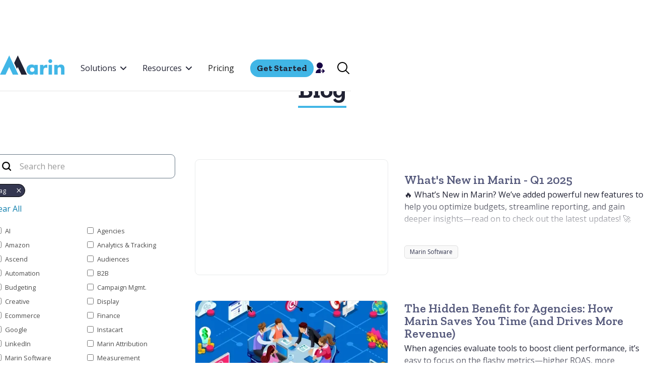

--- FILE ---
content_type: image/svg+xml
request_url: https://cdn.prod.website-files.com/60ffbc3a211dee0d1874db96/64ee41c30aaade3665607acc_close-white.svg
body_size: 10
content:
<?xml version="1.0" encoding="utf-8"?>
<!-- Generator: Adobe Illustrator 27.8.1, SVG Export Plug-In . SVG Version: 6.00 Build 0)  -->
<svg version="1.1" id="Layer_1" xmlns="http://www.w3.org/2000/svg" xmlns:xlink="http://www.w3.org/1999/xlink" x="0px" y="0px"
	 viewBox="0 0 200 200" style="enable-background:new 0 0 200 200;" xml:space="preserve">
<style type="text/css">
	.st0{fill:#F9F9F9;}
</style>
<path class="st0" d="M59.5,140L59.5,140c-2.4-2.4-2.4-6.3,0-8.7l71.8-71.8c2.4-2.4,6.3-2.4,8.7,0l0,0c2.4,2.4,2.4,6.3,0,8.7
	L68.2,140C65.8,142.5,61.9,142.5,59.5,140z"/>
<path class="st0" d="M59.5,59.5L59.5,59.5c2.4-2.4,6.3-2.4,8.7,0l71.8,71.8c2.4,2.4,2.4,6.3,0,8.7l0,0c-2.4,2.4-6.3,2.4-8.7,0
	L59.5,68.3C57,65.8,57,61.9,59.5,59.5z"/>
</svg>
